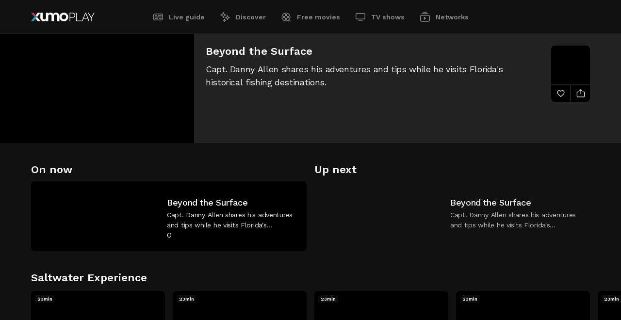

--- FILE ---
content_type: text/css; charset=UTF-8
request_url: https://play.xumo.com/_next/static/css/c6307ea027bf5b71.css
body_size: 4678
content:
.card{display:block;padding:0 8px}.card a,.card button{appearance:none;display:block;cursor:pointer}.card a>*,.card button>*{pointer-events:none}@media (hover:hover) and (pointer:fine){.card a:hover .card-image:before,.card button:hover .card-image:before{opacity:1;border-color:#05b2b6}}.card a:focus-visible .card-image:before,.card button:focus-visible .card-image:before{opacity:1;border-color:#05b2b6}.card-image{position:relative;display:block;width:100%;height:0;padding-top:56.25%;background-color:#000;border-radius:8px}.card-image:before{content:"";position:absolute;top:-4px;left:-4px;right:-4px;bottom:-4px;display:block;border:2px solid #05b2b6;border-radius:12px;opacity:0;transition:all .3s ease 0s;transition-property:opacity,border-color}.card-image img{position:absolute;top:0;left:0;width:100%;height:100%;object-fit:cover;z-index:2;opacity:0;border-radius:8px}.card-image img.lazyloaded{transition:opacity .4s ease-out 0s;opacity:1}.card-image img[src="/images/noImage.svg"]{object-fit:contain!important}.card-duration{top:8px;display:block;padding:3px 5px;background-color:#1119;font-size:10px;color:#f5f5f5;transition:all .3s ease 0s;transition-property:background-color,color}.card-duration,.card-nowPlaying{position:absolute;left:8px;border-radius:3px;font-family:Work Sans,sans-serif;font-weight:600;line-height:1.1;z-index:4}.card-nowPlaying{bottom:8px;display:flex;align-items:center;padding:3px 6px;background-color:#f5f5f5;font-size:9px;letter-spacing:-.01em;color:#008085;white-space:nowrap;transition:all .3s ease 0s;transition-property:opacity,bottom;opacity:0}.card-nowPlaying svg{margin-left:5px;width:12px;height:12px;fill:#008085}.card-progress{display:block;position:absolute;bottom:6px;left:8px;right:8px;height:4px;overflow:hidden;z-index:10;border-radius:2px;background-color:#f5f5f566}.card-progress span{position:absolute;display:block;top:0;left:0;bottom:0;min-width:2%;background-color:#f5f5f5}.card-progress+.card-nowPlaying{bottom:18px}.card-info{display:block;position:relative}.card-title{padding-top:8px;font-size:16px;font-weight:500;line-height:1.25;color:#f5f5f5}.card-description,.card-title{display:block;font-family:Work Sans,sans-serif;letter-spacing:-.02em;white-space:nowrap;overflow:hidden;text-overflow:ellipsis}.card-description{padding-top:4px;font-size:14px;font-weight:400;line-height:1.1;color:#bbb}.card-kebab{position:absolute;width:24px;height:24px;right:0;top:6px;cursor:pointer;pointer-events:auto}.card-kebab svg{fill:#f5f5f5;transition:fill .3s ease 0s;pointer-events:none}@media (hover:hover) and (pointer:fine){.card-kebab:hover svg{fill:#05b2b6}}.card-kebab:focus-visible svg{fill:#05b2b6}.card-kebab+.card-title{padding-right:28px}.card-logo{position:absolute;width:38px;height:38px;right:0;top:10px}.card-logo img{position:absolute;top:0;left:0;width:100%;height:100%;object-fit:cover;z-index:2;opacity:0;border-radius:8px}.card-logo img.lazyloaded{transition:opacity .4s ease-out 0s;opacity:1}.card-logo img[src="/images/noImage.svg"]{object-fit:contain!important}@media (max-width:1199px){.card-logo{display:none}}@media (min-width:1200px){.card-logo+.card-title,.card-logo+.card-title+.card-description{padding-right:53px}}.card.watchHistoryCard{position:relative}.card.watchHistoryCard>span{display:block;width:100%;height:0;padding-top:56.25%}.card-watchHistory{position:absolute;top:50%;left:50%;transform:translate(-50%,-50%);display:flex!important;align-items:center;justify-content:center}.card-watchHistory .card-image{display:-moz-inline-stack;display:inline-block;height:unset;width:unset;background-color:#222;transition:background-color .3s ease 0s;padding:10px 20px}.card-watchHistory .card-image span{display:flex;align-items:center;justify-content:center;color:#e3e3e3;font-size:18px;font-weight:500;letter-spacing:-.02em;transition:color .3s ease 0s}.card-watchHistory .card-image span svg{width:20px;height:20px;fill:#e3e3e3;margin-right:8px;transition:fill .3s ease 0s}@media (hover:hover) and (pointer:fine){.card-watchHistory:hover .card-image{background-color:#000}.card-watchHistory:hover .card-image span{color:#05b2b6}.card-watchHistory:hover .card-image span svg{fill:#05b2b6}}.card-watchHistory:focus-visible .card-image{background-color:#000}.card-watchHistory:focus-visible .card-image span{color:#05b2b6}.card-watchHistory:focus-visible .card-image span svg{fill:#05b2b6}.card.card-active .card-nowPlaying{opacity:1}.card.card-active .card-image:before{border-color:#f5f5f5;opacity:1}.cardListType-video .card.card-active .card-duration{background-color:#f5f5f5;color:#008085}.cardListType-portrait .card .card-image{padding-top:150%}.cardListType-networkCircle .card .card-image{padding-top:100%;border-radius:50%}.cardListType-networkCircle .card .card-image img,.cardListType-networkCircle .card .card-image:before{border-radius:50%}.listHeader{display:flex;align-items:center;justify-content:space-between;gap:20px;position:relative;min-height:36px;padding:36px 48px 6px}.listHeader h2{font-family:Work Sans,sans-serif;font-size:22px;font-weight:600;line-height:1.25;color:#f5f5f5;display:block;padding:0;margin:0;pointer-events:none}@media (max-width:767px){.listHeader h2{font-size:20px}}@media (min-width:1199px){.listHeader{padding:36px 64px 6px}}@media (max-width:767px){.listHeader{min-height:28px;padding:30px 24px 12px}}.listGrid,.listRow{margin:0;box-sizing:border-box;position:relative;display:flex;align-items:flex-start;width:100%;padding:4px 40px 30px;z-index:0;contain:content}@media (min-width:1199px){.listGrid,.listRow{padding:4px 56px 30px}}@media (max-width:767px){.listGrid,.listRow{padding:4px 16px 30px}}.listGrid>li,.listRow>li{width:20%;flex:0 0 auto;box-sizing:border-box}.listRow{margin:0 0 -30px;overflow:scroll;overflow-y:hidden;scrollbar-width:none;-ms-overflow-style:none;scroll-snap-type:x mandatory;scroll-padding:40px;white-space:nowrap;clip-path:inset(0 0 26px 0)}.listRow::-webkit-scrollbar{display:none}@media (min-width:1199px){.listRow{scroll-padding:56px}}@media (max-width:767px){.listRow{scroll-padding:16px}}.listRow>li{scroll-snap-align:start}@media not all and (-webkit-min-device-pixel-ratio:0),not all and (min-resolution:0.001dpcm){@supports (-webkit-appearance:none){.listRow>li:last-child{padding-right:48px}@media (min-width:1199px){.listRow>li:last-child{padding-right:64px}}@media (max-width:767px){.listRow>li:last-child{padding-right:24px}}}}.listGrid{flex-wrap:wrap;padding-bottom:0}.listGrid>li{margin-bottom:36px}.cardListType-network .listGrid>li,.cardListType-network .listRow>li,.cardListType-related .listGrid>li,.cardListType-related .listRow>li,.cardListType-title .listGrid>li,.cardListType-title .listRow>li,.cardListType-video .listGrid>li,.cardListType-video .listRow>li{width:25%}@media (max-width:1199px){.cardListType-network .listGrid>li,.cardListType-network .listRow>li,.cardListType-related .listGrid>li,.cardListType-related .listRow>li,.cardListType-title .listGrid>li,.cardListType-title .listRow>li,.cardListType-video .listGrid>li,.cardListType-video .listRow>li{width:25%}}@media (max-width:1023px){.cardListType-network .listGrid>li,.cardListType-network .listRow>li,.cardListType-related .listGrid>li,.cardListType-related .listRow>li,.cardListType-title .listGrid>li,.cardListType-title .listRow>li,.cardListType-video .listGrid>li,.cardListType-video .listRow>li{width:33.332849%}}@media (max-width:767px){.cardListType-network .listGrid>li,.cardListType-network .listRow>li,.cardListType-related .listGrid>li,.cardListType-related .listRow>li,.cardListType-title .listGrid>li,.cardListType-title .listRow>li,.cardListType-video .listGrid>li,.cardListType-video .listRow>li{width:50%}}@media (max-width:479px){.cardListType-network .listGrid>li,.cardListType-network .listRow>li,.cardListType-related .listGrid>li,.cardListType-related .listRow>li,.cardListType-title .listGrid>li,.cardListType-title .listRow>li,.cardListType-video .listGrid>li,.cardListType-video .listRow>li{width:75%}.cardListType-network .listGrid>li,.cardListType-related .listGrid>li,.cardListType-title .listGrid>li,.cardListType-video .listGrid>li{width:100%}}.cardListType-promo .listGrid>li,.cardListType-promo .listRow>li,.cardListType-titleLarge .listGrid>li,.cardListType-titleLarge .listRow>li,.networkFavorites .listGrid>li,.networkFavorites .listRow>li{width:33.33364%}@media (max-width:1199px){.cardListType-promo .listGrid>li,.cardListType-promo .listRow>li,.cardListType-titleLarge .listGrid>li,.cardListType-titleLarge .listRow>li,.networkFavorites .listGrid>li,.networkFavorites .listRow>li{width:33.333686%}}@media (max-width:1023px){.cardListType-promo .listGrid>li,.cardListType-promo .listRow>li,.cardListType-titleLarge .listGrid>li,.cardListType-titleLarge .listRow>li,.networkFavorites .listGrid>li,.networkFavorites .listRow>li{width:50%}}@media (max-width:767px){.cardListType-promo .listGrid>li,.cardListType-promo .listRow>li,.cardListType-titleLarge .listGrid>li,.cardListType-titleLarge .listRow>li,.networkFavorites .listGrid>li,.networkFavorites .listRow>li{width:75%}}@media (max-width:479px){.cardListType-promo .listGrid>li,.cardListType-promo .listRow>li,.cardListType-titleLarge .listGrid>li,.cardListType-titleLarge .listRow>li,.networkFavorites .listGrid>li,.networkFavorites .listRow>li{width:100%}}.cardListType-portrait .listGrid>li,.cardListType-portrait .listRow>li{width:16.66636%}@media (max-width:1199px){.cardListType-portrait .listGrid>li,.cardListType-portrait .listRow>li{width:16.666314%}}@media (max-width:1023px){.cardListType-portrait .listGrid>li,.cardListType-portrait .listRow>li{width:25%}}@media (max-width:767px){.cardListType-portrait .listGrid>li,.cardListType-portrait .listRow>li{width:33.258929%}}@media (max-width:479px){.cardListType-portrait .listGrid>li,.cardListType-portrait .listRow>li{width:50%}}.cardListType-networkCircle .listRow>li{width:8.33364%}@media (max-width:1199px){.cardListType-networkCircle .listRow>li{width:8.333686%}}@media (max-width:1023px){.cardListType-networkCircle .listRow>li{width:12.5%}}@media (max-width:767px){.cardListType-networkCircle .listRow>li{width:16.667411%}}@media (max-width:479px){.cardListType-networkCircle .listRow>li{width:25%}}.cardList{position:relative;scroll-margin-top:113.2px}@media (max-width:767px){.cardList{scroll-margin-top:93.2px}}.cardList .cardList-arrow{position:absolute;display:block;width:48px;height:48px;padding:0;cursor:pointer;background-color:#111;top:50%;transform:translateY(calc(-50% + 7px));border:none;outline:none;z-index:100;transform-origin:50% 0;border-radius:50%;transition:all .3s ease 0s;transition-property:opacity,background-color;opacity:0}.cardList .cardList-arrow svg{position:absolute;top:50%;left:50%;transform:translate(-50%,-50%) rotate(90deg);transform-origin:50% 50%;width:32px;height:32px;fill:#f5f5f5;transition:all .3s ease 0s;transition-property:fill,transform}@media (hover:hover) and (pointer:fine){.cardList .cardList-arrow:hover{background-color:#f5f5f5}.cardList .cardList-arrow:hover svg{fill:#05b2b6}}.cardList .cardList-arrow--disabled{opacity:0!important;pointer-events:none}.cardList .cardList-arrow--prev{left:24px}.cardList .cardList-arrow--prev svg{transform:translate(-50%,-50%) rotate(-90deg)}@media (min-width:1199px){.cardList .cardList-arrow--prev{left:40px}}.cardList .cardList-arrow--next{right:24px}@media (min-width:1199px){.cardList .cardList-arrow--next{right:40px}}@media (hover:none){.cardList .cardList-arrow{display:none!important}}@media (max-width:767px){.cardList .cardList-arrow{display:none!important}}.cardList:hover .cardList-arrow{opacity:1}.cardListType-titleLarge .cardList-arrow{transform:translateY(calc(-50% - 4px))}.cardListType-network .cardList-arrow,.cardListType-portrait .cardList-arrow,.cardListType-promo .cardList-arrow{transform:translateY(calc(-50% + (30px - 4px) - 1px))}.cardListType-shows .cardList-arrow{transform:translateY(calc(-50% - 2px))}.cardListType-video .cardList-arrow{transform:translateY(calc(-50% - 35px))}.emptyList{padding:48px;display:block;text-align:center;font-weight:700;font-size:18px;line-height:1.25;color:#f5f5f5}@media (min-width:1199px){.emptyList{padding:64px}}@media (max-width:767px){.emptyList{padding:24px}}.networkOnNowNext .listHeader{padding-bottom:7px}.networkOnNowNext .listHeader.upNext{position:absolute;top:0;left:calc(50% + (16px/2));padding-left:0}.networkOnNowNext-inner{display:flex;justify-content:space-between;padding:0 48px}@media (min-width:1199px){.networkOnNowNext-inner{padding:0 64px}}@media (max-width:767px){.networkOnNowNext-inner{padding:0 24px}}.networkOnNowNext-onNow,.networkOnNowNext-upNext{display:flex;border-radius:8px;width:calc(50% - (16px/2));align-items:flex-start}.networkOnNowNext-onNow{position:relative;background:#000}.networkOnNowNext-onNow:before{content:"";position:absolute;top:-4px;left:-4px;right:-4px;bottom:-4px;display:block;border:2px solid #05b2b6;border-radius:12px;opacity:0;transition:opacity .3s ease 0s}@media (max-width:767px){.networkOnNowNext-onNow{border-radius:0;background:#0000}}.networkOnNowNext-current{cursor:pointer}@media (hover:hover) and (pointer:fine){.networkOnNowNext-current:hover:before{opacity:1}}.networkOnNowNext-current:focus-visible:before{opacity:1}.networkOnNowNext-img{width:256px;height:144px;flex-shrink:0}.networkOnNowNext-img>span{position:relative;width:100%;display:block;height:0;padding-bottom:56.25%}.networkOnNowNext-img img{position:absolute;top:0;left:0;width:100%;height:100%;object-fit:cover;opacity:0;transition:opacity .4s ease-out 0s;border-radius:8px 0 0 8px}.networkOnNowNext-img img[src="/images/noImage.svg"]{object-fit:contain!important}.networkOnNowNext-img img.lazyloaded{opacity:1}@media (max-width:767px){.networkOnNowNext-img{width:117px!important;height:65px!important}.networkOnNowNext-img img{border-radius:8px}}.networkOnNowNext-info{position:relative;display:flex;flex-wrap:wrap;padding:16px 24px;align-items:flex-start;justify-content:flex-start;overflow:hidden;width:100%}@media (max-width:767px){.networkOnNowNext-info{padding:9px 0 6px 16px}}.networkOnNowNext-nowPlaying{position:absolute;top:16px;width:100%;display:flex;align-items:center;font-family:Work Sans,sans-serif;font-size:9px;font-weight:600;line-height:1.1;letter-spacing:-.01em;color:#05b2b6;white-space:nowrap}.networkOnNowNext-nowPlaying svg{margin-left:5px;width:12px;height:12px;fill:#05b2b6}@media (max-width:767px){.networkOnNowNext-nowPlaying{position:relative;top:unset}}.networkOnNowNext-title{width:100%;font-family:Work Sans,sans-serif;font-size:18px;font-weight:500;line-height:1.25;letter-spacing:-.02em;color:#fff;white-space:nowrap;overflow:hidden;text-overflow:ellipsis;padding-top:17px}@media (max-width:767px){.networkOnNowNext-title{padding-top:1px;font-size:16px}}.networkOnNowNext-description{width:100%;height:46px;box-sizing:border-box;padding-top:4px;display:-webkit-box;font-family:Work Sans,sans-serif;font-size:14px;font-weight:400;line-height:1.5;letter-spacing:-.02em;color:#e3e3e3;-webkit-line-clamp:2;-webkit-box-orient:vertical;overflow:hidden;flex-grow:0}@media (max-width:767px){.networkOnNowNext-description{display:none}}.networkOnNowNext-upNext .networkOnNowNext-img img{border-radius:8px}.networkOnNowNext-upNext .networkOnNowNext-title{color:#f5f5f5!important}.networkOnNowNext-upNext .networkOnNowNext-description{color:#bbb!important}.networkOnNowNext-restart{font-family:Work Sans,sans-serif;font-size:14px;font-weight:400;line-height:1.1;letter-spacing:-.02em;color:#888;margin-top:10px;white-space:nowrap;overflow:hidden;text-overflow:ellipsis;cursor:pointer;transition:color .3s ease 0s}.networkOnNowNext-restart svg{position:relative;top:-1px;margin-right:4px;width:16px;height:16px;fill:#888;vertical-align:top;transition:fill .3s ease 0s}@media (max-width:767px){.networkOnNowNext-restart{display:none}}@media (hover:hover) and (pointer:fine){.networkOnNowNext-restart:hover{color:#05b2b6}.networkOnNowNext-restart:hover svg{fill:#05b2b6}}.networkOnNowNext-timeLeft{font-family:Work Sans,sans-serif;font-size:14px;font-weight:400;line-height:1.1;letter-spacing:-.02em;color:#888;margin-top:10px;white-space:nowrap;overflow:hidden;text-overflow:ellipsis}@media (max-width:767px){.networkOnNowNext-timeLeft{font-size:12px;margin-top:6px}}.networkOnNowNext-restart+.networkOnNowNext-timeLeft:before{display:-moz-inline-stack;display:inline-block;padding:0 6px;content:"·"}@media (max-width:767px){.networkOnNowNext-restart+.networkOnNowNext-timeLeft:before{display:none}}.networkOnNowNext-kebab{position:absolute;width:24px;height:24px;right:0;bottom:0;cursor:pointer;pointer-events:auto}.networkOnNowNext-kebab svg{fill:#f5f5f5;pointer-events:none}@media (max-width:1199px){.networkOnNowNext .listHeader.upNext{display:none}.networkOnNowNext-onNow{width:100%}.networkOnNowNext-upNext{display:none}.networkOnNowNext-img{width:256px}}@media (max-width:1023px){.networkOnNowNext{padding-top:12px;padding-bottom:1px;margin-bottom:12px}}.share-tip{position:absolute;bottom:100%;left:calc(100% - 7px);transform:translate(-50%,10px);display:inline-block;opacity:0;pointer-events:none;z-index:1000;padding-bottom:15px;transition:all .3s ease 0s;transition-property:opacity,transform}.share-tip .share-tip-inner{position:relative;display:flex;border-radius:3px;padding:12px;background-color:#05b2b6}.share-tip .share-tip-inner:after{top:calc(100% - 1px);left:50%;content:"";height:0;width:0;position:absolute;pointer-events:none;border:solid #0000;border-top:solid #05b2b6;border-width:8px 10px 0;margin-left:-10px}.share-tip .share-tip-inner>span{display:block;width:24px;height:24px;margin-left:16px;cursor:pointer}.share-tip .share-tip-inner>span svg{width:24px;height:24px;fill:#f5f5f5;transition:fill .3s ease 0s}.share-tip .share-tip-inner>span:first-of-type{margin-left:0}.share-tip .share-tip-inner>span.share-tip-copy:hover svg,.share-tip .share-tip-inner>span.share-tip-facebook:hover svg,.share-tip .share-tip-inner>span.share-tip-twitter:hover svg{fill:#004c4f}.share-tip .share-tip-inner .share-tip-copyMsg{position:absolute;top:-24px;left:50%;transform:translateX(-50%);font-size:10px;font-weight:500;color:#f5f5f5;border-radius:3px 3px 0 0;padding:2px 12px 0;background-color:#05b2b6}.share-tip.share-tip-open{opacity:1;pointer-events:auto;transform:translate(-50%)}.share-tip.share-tip-open:after{content:"";position:absolute;left:0;right:0;top:100%;height:20px;display:block}.epgCurrent{position:relative;padding:24px 48px 0 24px;align-items:flex-start;box-sizing:border-box;-webkit-user-select:none;user-select:none}.epgCurrent,.epgCurrent-meta{display:flex;overflow:hidden;width:100%}.epgCurrent-meta{flex-direction:column;flex:1 1;-webkit-user-select:text;user-select:text;margin-top:-2px}.epgCurrent-title{margin:0;padding:0;display:block;overflow:hidden;font-family:Work Sans,sans-serif;font-weight:600;font-size:22px;line-height:1.25;color:#f5f5f5;white-space:nowrap;text-overflow:ellipsis}.epgCurrent-desc{margin-top:10px;font-size:18px;line-height:1.5;color:#f5f5f5;display:-webkit-box;-webkit-line-clamp:2;-webkit-box-orient:vertical}.epgCurrent-desc,.epgCurrent-time{overflow:hidden;font-family:Work Sans,sans-serif;font-weight:400;letter-spacing:-.02em}.epgCurrent-time{display:block;margin-top:6px;font-size:14px;line-height:1.1;color:#bbb;white-space:nowrap;text-overflow:ellipsis}.epgCurrent-buttonBar{display:block;margin-top:18px}.epgCurrent-buttonBar>a{margin-left:20px}.epgCurrent-buttonBar>a:first-child{margin-left:0}.epgCurrent-channelBlock{display:flex;flex-wrap:wrap;align-items:center;width:80px;flex-shrink:0;margin-left:24px;background-color:#000;border-radius:8px}.epgCurrent-channel{position:relative;display:block;width:80px;height:80px;flex-shrink:0;-webkit-user-select:none;user-select:none}.epgCurrent-channel img{position:absolute;left:50%;top:50%;width:100%;height:100%;object-fit:contain;transform:translate(-50%,-50%);opacity:0;transition:opacity .3s ease 0s}.epgCurrent-channel img.lazyloaded{opacity:1}.epgCurrent-favButton,.epgCurrent-shareButton{position:relative;box-sizing:border-box;width:50%;height:36px;border-top:2px solid #222;display:flex;justify-content:center;align-items:center;cursor:pointer;transition:background-color .3s ease 0s}.epgCurrent-favButton svg,.epgCurrent-shareButton svg{width:20px;height:20px;fill:#f5f5f5;transition:fill .3s ease 0s}@media (hover:hover) and (pointer:fine){.epgCurrent-favButton:hover svg,.epgCurrent-shareButton:hover svg{fill:#05b2b6}}.epgCurrent-favButton{border-right:1px solid #222}.epgCurrent-favButton--fav svg{fill:#05b2b6!important}.epgCurrent-shareButton{border-left:1px solid #222}.epgCurrent-shareButton .share-tip{left:50%}.ReactModal__Overlay{opacity:0;z-index:10001;transition:opacity .5s ease 0s;background:#00000080}.ReactModal__Overlay--after-open{opacity:1}.ReactModal__Overlay--before-close{opacity:0}.ReactModal__Content{position:absolute;box-sizing:border-box;transition:transform .3s ease 0s;border-radius:8px;transform:translate(-50%,-30%);background-color:#333;padding:60px 24px 50px;overflow:hidden;margin:0;top:50%;left:50%;right:unset;bottom:unset;max-width:600px;width:600px;display:flex;align-items:center}.ReactModal__Content--after-open{transform:translate(-50%,-50%)}.ReactModal__Content--before-close{transform:translate(-50%,-30%)}@media (max-width:767px){.ReactModal__Content{top:unset;bottom:0;width:100%;border-radius:8px 8px 0 0;transform:translate(-50%,100%)}.ReactModal__Content--after-open{transform:translate(-50%)}.ReactModal__Content--before-close{transform:translate(-50%,100%)}}.ReactModal__Content .button-close{position:absolute;top:24px;right:24px;width:24px;height:24px;text-indent:1000px;overflow:hidden}.ReactModal__Content .button-close .button-inner{display:block;padding:0;background-color:unset;line-height:24px}.ReactModal__Content .button-close .button-inner svg{position:absolute;top:0;left:0;margin:0;transition:all .3s ease 0s;transition-property:fill,transform}@media (hover:hover) and (pointer:fine){.ReactModal__Content .button-close:hover .button-inner{background-color:unset}.ReactModal__Content .button-close:hover .button-inner svg{fill:#fff;transform:scale(1.3)}}.ReactModal__Content .button-close:focus-visible .button-inner{background-color:unset}.ReactModal__Content .button-close:focus-visible .button-inner svg{fill:#fff;transform:scale(1.3)}.ReactModal__Content .modal-inner{flex-grow:1;font-family:Work Sans,sans-serif;font-weight:400;font-size:18px;line-height:1.5;letter-spacing:-.02em;color:#f5f5f5;text-align:left}.ReactModal__Content .modal-inner .modal-header{margin:0;padding:0 0 18px;font-family:Work Sans,sans-serif;font-weight:600;font-size:22px;line-height:1.25;display:block}.ReactModal__Content .modal-inner .modal-header:empty{display:none}.ReactModal__Content .modal-inner .modal-unavailable{color:#05b2b6;font-size:20px;font-weight:500;padding-bottom:4px}.ReactModal__Content .modal-inner .modal-footer{display:flex;align-items:center;padding-top:12px;font-size:14px;line-height:1;letter-spacing:-.02em;color:#bbb}.ReactModal__Content .modal-inner .modal-footer-cc,.ReactModal__Content .modal-inner .modal-footer-rating{background-color:#bbb;border-radius:2px;color:#111;padding:1px 4px;font-family:Work Sans,sans-serif;font-weight:600;margin-right:4px}.ReactModal__Content .modal-inner .modal-footer-cc:last-child,.ReactModal__Content .modal-inner .modal-footer-rating:last-child{margin-right:10px}.ReactModal__Content .modal-inner .modal-footer:empty{display:none}.ReactModal__Content .modal-inner .modal-buttons{display:flex;flex-direction:column;padding-top:7px}.ReactModal__Content .modal-inner .modal-buttons .button{margin-top:12px}.ReactModal__Content .modal-inner .modal-buttons .button-inner{width:100%;text-align:center}.ReactModal__Content .modal-inner .modal-buttons .button-inner svg{margin-right:5px}.ReactModal__Content .modal-inner .modal-buttons .button-inner span{white-space:nowrap}.ReactModal__Content .modal-inner .modal-buttons:empty{display:none}@media (max-width:767px){.ReactModal__Content .modal-inner{font-size:16px}.ReactModal__Content .modal-inner .modal-header{font-size:20px}.ReactModal__Content .modal-inner .modal-footer{font-size:12px}}:root{--playerLandscapeWidth:100%;--playerLightboxWidth:100%}.player-container{position:relative}.player-container.player-inline{width:100%;height:0;padding-top:56.25%;position:relative}.player-container.player-inline>div{position:absolute!important;top:0;left:0;width:100%;height:100%}.player-container.player-inline .jw-icon-pip{display:none!important}.player-container.player-lightbox{position:fixed;top:0;left:0;z-index:10010;width:100%;height:100%;background-color:#000}.player-container.player-lightbox .player-container--inner{position:relative;display:flex;align-items:center;justify-content:center;height:100%;pointer-events:none;left:50%!important;transform:translateX(-50%);width:var(--playerLightboxWidth)}.player-container.player-lightbox .player-close{appearance:none;border:none;position:absolute;z-index:10;top:20px;left:20px;display:block;background-color:initial;margin:0;cursor:pointer;pointer-events:auto;mix-blend-mode:difference;width:36px;height:36px;transition:transform .3s ease 0s}.player-container.player-lightbox .player-close svg{position:absolute;top:50%;left:50%;transform:translate(-50%,-50%);width:24px;height:24px;fill:#e3e3e3;stroke:#e3e3e3;stroke-width:.5px;transition:fill .3s ease 0s}@media (hover:hover) and (pointer:fine){.player-container.player-lightbox .player-close:hover svg{fill:#fff}}.player-container.player-lightbox .player-close:focus-visible{transform:scale(1.5)}.player-container.player-lightbox .player-close:focus-visible svg{fill:#fff}.player-container .player-channel-image{display:block;position:absolute;top:0;left:0;width:100%;height:100%;z-index:2;opacity:1;background-color:#000;pointer-events:none}.player-container .player-channel-image img{position:absolute;top:0;left:0;width:100%;height:100%;object-fit:cover;z-index:2;opacity:0}.player-container .player-channel-image img.lazyloaded{transition:opacity .2s linear 0s;opacity:1}.player-container .player-channel-image--show{transition:opacity 0 linear 0s;opacity:1}.player-container .player-channel-image--hide{transition:opacity 1s ease-out 0s;opacity:0}.player-container .jwplayer{pointer-events:auto}.player-container .jw-error{display:flex;align-items:center;justify-content:center;height:100%!important}.player-container .jw-flag-floating .jw-wrapper{border-radius:8px;border:2px solid #05b2b6;overflow:hidden}.player-container .jw-flag-floating .jw-wrapper .jw-float-bar{top:0;background:#0000}.player-container .jw-flag-floating .jw-wrapper.jw-float-to-top{top:calc(70px + 1rem)}.player-container .jw-flag-floating.jw-flag-user-inactive .jw-float-bar{opacity:0}@media screen and (max-device-width:480px) and (orientation:portrait){.player-container .jw-flag-touch.jw-flag-floating .jw-wrapper{top:auto;right:10px;bottom:10px;left:auto;max-width:75vw!important}}.player-container .jw-related-btn,.player-container .player-live .jw-display-container,.player-container .player-live .jw-icon-next,.player-container .player-live .jw-icon-playback,.player-container .player-live .jw-icon-rewind,.player-container .player-live .jw-slider-time,.player-container .player-live .jw-text-countdown,.player-container .player-live .jw-text-duration,.player-container .player-live .jw-text-elapsed,.player-container .player-live .jw-text-live{display:none!important}@media (hover:hover) and (pointer:fine){.player-container .player-live .jw-media{pointer-events:none}}.player-container .player-live .jw-restart-btn svg{width:24px;height:24px;fill:#e3e3e3}.player-container .player-live .jw-channel-logo{position:absolute;top:10px;right:13px;width:48px}.playerFW{background-color:#000;overflow:hidden}.playerFW main{z-index:10002}.playerFW footer{display:none}.playerFW .player-container{position:fixed!important;top:0!important;left:0!important;width:100%!important;height:100%!important;background-color:#000}.playerFW .player-container--inner{position:relative!important;left:50%!important;transform:translateX(-50%);width:var(--playerLandscapeWidth)!important;display:block!important;height:unset!important}:root{--networkEpgHeight:auto;--networkEpgMarginBottom:0}main.pageType-network{max-width:unset}main.pageType-network .epgPlayer-outer{position:relative;height:var(--networkEpgHeight);margin-bottom:var(--networkEpgMarginBottom);pointer-events:none;z-index:12;-webkit-user-select:none;user-select:none}main.pageType-network .epgPlayer{position:sticky;top:70px;z-index:12;width:100%;box-sizing:border-box;background-color:#222;pointer-events:auto}main.pageType-network .epgPlayer-inner{box-sizing:border-box;display:flex;align-self:flex-start;flex-shrink:0;padding:0;max-width:1440px;margin:0 auto}@media (max-width:1023px){main.pageType-network .epgPlayer-inner{flex-direction:column}}main.pageType-network .epgPlayer-player{position:relative;width:400px;flex-shrink:0;display:flex;background:#000;z-index:10}main.pageType-network .epgPlayer-player:before{content:"";display:block;position:relative;margin-left:-1px;height:0;width:1px;padding-bottom:56.25%;background:#0000}@media (max-width:1023px){main.pageType-network .epgPlayer-player{width:100%}main.pageType-network .epgPlayer{top:50px}main.pageType-network .epgPlayer .epgCurrent{height:54px;overflow:unset;padding:0 48px;z-index:20}main.pageType-network .epgPlayer .epgCurrent-meta{display:none}main.pageType-network .epgPlayer .epgCurrent-channelBlock{position:relative;margin-left:0;background-color:unset;flex-wrap:unset;height:54px}main.pageType-network .epgPlayer .epgCurrent-channel{position:relative;top:9px;background-color:#000;border-radius:8px;margin-right:24px}main.pageType-network .epgPlayer .epgCurrent-favButton,main.pageType-network .epgPlayer .epgCurrent-shareButton{margin-right:24px;border:none}main.pageType-network .epgPlayer .epgCurrent-kebab{position:absolute;width:24px;height:24px;right:48px;top:50%;transform:translateY(-50%);cursor:pointer;pointer-events:auto}main.pageType-network .epgPlayer .epgCurrent-kebab svg{fill:#f5f5f5;pointer-events:none}}@media (max-width:1023px) and (min-width:1199px){main.pageType-network .epgPlayer .epgCurrent-kebab{right:64px}}@media (max-width:1023px) and (max-width:767px){main.pageType-network .epgPlayer .epgCurrent-kebab{right:24px}}@media (min-width:1199px){main.pageType-network .epgPlayer .epgCurrent{padding-right:64px}}@media (max-width:767px){main.pageType-network .epgPlayer .epgCurrent{padding:0 24px}}.networkContainer{position:relative;z-index:1;max-width:1440px;margin:0 auto}.playerFW main.pageType-network .epgCurrent{display:none}